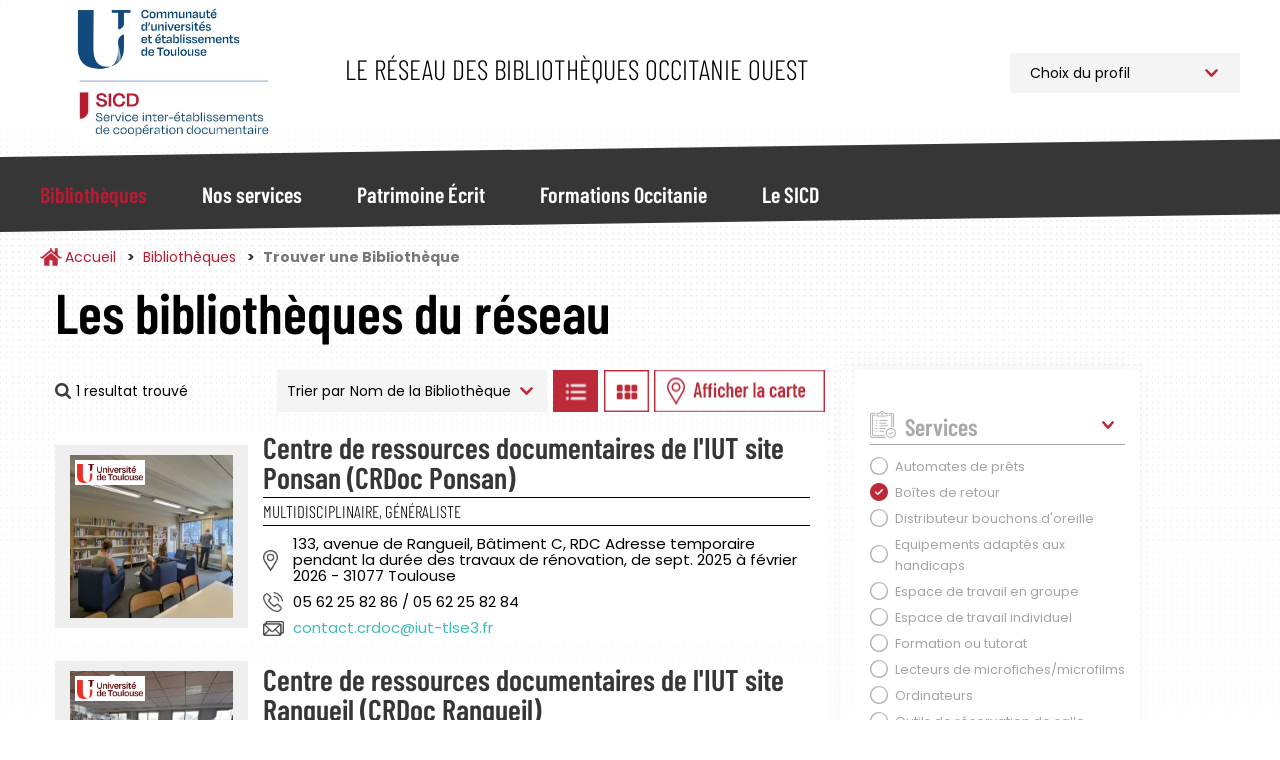

--- FILE ---
content_type: application/javascript
request_url: https://bibliotheques.univ-toulouse.fr/themes/custom/sicd/js/select_location.js?t9cr82
body_size: -19
content:
(function($) {
	$('.select_location').on('change', function(){
	   window.location = $(this).val();
	});
})(jQuery);